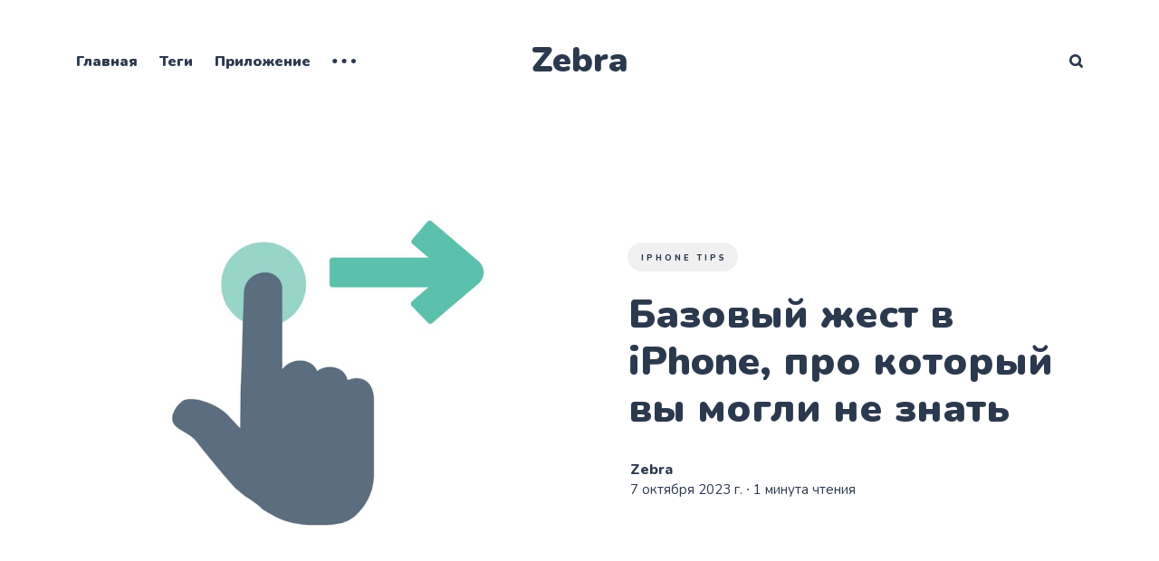

--- FILE ---
content_type: text/html; charset=utf-8
request_url: https://gozebra.ru/bazovyi-zhiest/
body_size: 8375
content:
<!DOCTYPE html>
<html lang="ru" class="auto-dark-mode">
	<head>
		<meta charset="utf-8">
		<meta http-equiv="X-UA-Compatible" content="IE=edge">
		<title>Базовый жест в iPhone, про который вы могли не знать</title>
		<meta name="HandheldFriendly" content="True">
		<meta name="viewport" content="width=device-width, initial-scale=1">
		<link rel="preconnect" href="https://fonts.googleapis.com"> 
<link rel="preconnect" href="https://fonts.gstatic.com" crossorigin>
<link rel="preload" as="style" href="https://fonts.googleapis.com/css2?family=Nunito:ital,wght@0,400;0,800;0,900;1,400;1,800;1,900&display=swap">
<link rel="stylesheet" href="https://fonts.googleapis.com/css2?family=Nunito:ital,wght@0,400;0,800;0,900;1,400;1,800;1,900&display=swap">		<link rel="stylesheet" type="text/css" href="https://gozebra.ru/assets/css/screen.css?v=11a0b6826b">
		<style>hr{background-image:url("data:image/svg+xml;utf8,<svg role='img' viewBox='0 0 136 24' xmlns='http://www.w3.org/2000/svg'><path d='M1.525 1.525a3.5 3.5 0 014.95 0L20 15.05 33.525 1.525a3.5 3.5 0 014.95 0L52 15.05 65.525 1.525a3.5 3.5 0 014.95 0L84 15.05 97.525 1.525a3.5 3.5 0 014.95 0L116 15.05l13.525-13.525a3.5 3.5 0 014.95 4.95l-16 16a3.5 3.5 0 01-4.95 0L100 8.95 86.475 22.475a3.5 3.5 0 01-4.95 0L68 8.95 54.475 22.475a3.5 3.5 0 01-4.95 0L36 8.95 22.475 22.475a3.5 3.5 0 01-4.95 0l-16-16a3.5 3.5 0 010-4.95z'/></svg>")}</style>

		<meta name="description" content="Как вернуться на предыдущий экран с помощью свайпа. Базовые жесты iPhone.">
    <link rel="canonical" href="https://gozebra.ru/bazovyi-zhiest/">
    <meta name="referrer" content="no-referrer-when-downgrade">
    
    <meta property="og:site_name" content="Zebra">
    <meta property="og:type" content="article">
    <meta property="og:title" content="Базовый жест в iPhone, про который вы могли не знать">
    <meta property="og:description" content="Как вернуться на предыдущий экран с помощью свайпа. Базовые жесты iPhone.">
    <meta property="og:url" content="https://gozebra.ru/bazovyi-zhiest/">
    <meta property="og:image" content="https://gozebra.ru/content/images/size/w1200/2023/10/5608.jpg">
    <meta property="article:published_time" content="2023-10-07T17:55:35.000Z">
    <meta property="article:modified_time" content="2023-10-07T17:55:35.000Z">
    <meta property="article:tag" content="iPhone Tips">
    
    <meta property="article:publisher" content="https://www.facebook.com/id">
    <meta name="twitter:card" content="summary_large_image">
    <meta name="twitter:title" content="Базовый жест в iPhone, про который вы могли не знать">
    <meta name="twitter:description" content="Как вернуться на предыдущий экран с помощью свайпа. Базовые жесты iPhone.">
    <meta name="twitter:url" content="https://gozebra.ru/bazovyi-zhiest/">
    <meta name="twitter:image" content="https://gozebra.ru/content/images/size/w1200/2023/10/5608.jpg">
    <meta name="twitter:label1" content="Written by">
    <meta name="twitter:data1" content="Zebra">
    <meta name="twitter:label2" content="Filed under">
    <meta name="twitter:data2" content="iPhone Tips">
    <meta property="og:image:width" content="1200">
    <meta property="og:image:height" content="1200">
    
    <script type="application/ld+json">
{
    "@context": "https://schema.org",
    "@type": "Article",
    "publisher": {
        "@type": "Organization",
        "name": "Zebra",
        "url": "https://gozebra.ru/",
        "logo": {
            "@type": "ImageObject",
            "url": "https://gozebra.ru/favicon.ico",
            "width": 48,
            "height": 48
        }
    },
    "author": {
        "@type": "Person",
        "name": "Zebra",
        "url": "https://gozebra.ru/author/vika/",
        "sameAs": []
    },
    "headline": "Базовый жест в iPhone, про который вы могли не знать",
    "url": "https://gozebra.ru/bazovyi-zhiest/",
    "datePublished": "2023-10-07T17:55:35.000Z",
    "dateModified": "2023-10-07T17:55:35.000Z",
    "image": {
        "@type": "ImageObject",
        "url": "https://gozebra.ru/content/images/size/w1200/2023/10/5608.jpg",
        "width": 1200,
        "height": 1200
    },
    "keywords": "iPhone Tips",
    "description": "\nК моему удивлению, не все знают про базовый жест в iPhone для возврата на предыдущий экран, это намного удобнее чем тянуться к кнопке, работает в 99.9% приложениях.\n\n\n\n\n\n\n\n\n\n\n\n\n\n\n\n\n\n\n\n\n\n\n\n\n0:00\n\n/0:14\n\n\n1×\n\n\n\n\n\n\n\n\n\n\n\n\n\n\n\nБольше советов в нашем Telegram-канале",
    "mainEntityOfPage": "https://gozebra.ru/bazovyi-zhiest/"
}
    </script>

    <meta name="generator" content="Ghost 6.12">
    <link rel="alternate" type="application/rss+xml" title="Zebra" href="https://gozebra.ru/rss/">
    
    <script defer src="https://cdn.jsdelivr.net/ghost/sodo-search@~1.8/umd/sodo-search.min.js" data-key="873a482519b227373ce4ffad62" data-styles="https://cdn.jsdelivr.net/ghost/sodo-search@~1.8/umd/main.css" data-sodo-search="https://zebra.ghost.io/" data-locale="ru" crossorigin="anonymous"></script>
    
    <link href="https://gozebra.ru/webmentions/receive/" rel="webmention">
    <script defer src="/public/cards.min.js?v=11a0b6826b"></script>
    <link rel="stylesheet" type="text/css" href="/public/cards.min.css?v=11a0b6826b">
    <script defer src="/public/ghost-stats.min.js?v=11a0b6826b" data-stringify-payload="false" data-datasource="analytics_events" data-storage="localStorage" data-host="https://gozebra.ru/.ghost/analytics/api/v1/page_hit"  tb_site_uuid="8b0f3566-63db-49d3-a0c3-3fa02666ca1c" tb_post_uuid="0f3ff201-9549-4d38-822f-1421f4264e4d" tb_post_type="post" tb_member_uuid="undefined" tb_member_status="undefined"></script><style>:root {--ghost-accent-color: #ff1a75;}</style>
    <meta name="yandex-verification" content="a0629d189a98b50f" />
	</head>
	<body class="post-template tag-iphone-tips">
		<div class="global-wrap">
			<div class="global-content">
				<header class="header-section">
	<div class="header-wrap">
		<div class="header-logo">
			<a href="https://gozebra.ru" class="is-title">Zebra</a>
		</div>
		<div class="header-nav">
			<input id="toggle" class="header-checkbox" type="checkbox">
			<label class="header-toggle" for="toggle">
				<span>
					<span class="bar"></span>
					<span class="bar"></span>
					<span class="bar"></span>
				</span>
			</label>
			<nav class="is-search">
				<ul>
<li><a href="https://gozebra.ru/" >Главная</a></li>
<li><a href="https://gozebra.ru/tags/" >Теги</a></li>
<li><a href="https://gozebra.ru/app/" >Приложение</a></li>
<li class="is-dropdown">
	<svg role="img" viewBox="0 0 20 4" xmlns="http://www.w3.org/2000/svg"><path d="M2 4A2 2 0 102.001.001 2 2 0 002 4zm8 0a2 2 0 10.001-3.999A2 2 0 0010 4zm8 0a2 2 0 10.001-3.999A2 2 0 0018 4z"/></svg>	<ul>
		<li><a href="https://gozebra.ru/telegram/" >Телеграм</a></li>
		<li><a href="https://gozebra.ru/about/" >О сайте</a></li>
	</ul>
</li>
</ul>
				<ul>
					<li class="header-search" data-ghost-search><span>Поиск</span><svg role="img" viewBox="0 0 24 24" xmlns="http://www.w3.org/2000/svg"><path d="M16.281 19.26c-1.675 1.022-3.855 1.695-5.784 1.693C4.7 20.952 0 16.261 0 10.476S4.7 0 10.497 0s10.497 4.69 10.497 10.476c0 2-.633 4.034-1.618 5.644l3.902 3.893c.465.465.743 1.1.721 1.753-.04 1.121-.78 2-2.034 2.105-.663.056-1.313-.25-1.782-.717l-3.902-3.894zm-5.748-2.54c3.426-.02 6.238-2.841 6.238-6.265 0-3.435-2.834-6.264-6.275-6.264-3.443 0-6.278 2.829-6.278 6.264s2.835 6.262 6.278 6.262l.037.002z"/></svg></li>
									</ul>
			</nav>
		</div>
	</div>
</header>				<main class="global-main">
					<progress class="post-progress"></progress>
<article class="post-section">
	<div class="post-header item is-hero">
	<div class="item-container">
		<div class="item-image global-image">
			<img srcset="/content/images/size/w400/2023/10/5608.jpg 400w, 
			 /content/images/size/w800/2023/10/5608.jpg 800w,
			 /content/images/size/w1200/2023/10/5608.jpg 1200w,
			 /content/images/size/w1600/2023/10/5608.jpg 1600w"
	 sizes="(max-width:480px) 350px, (max-width:1440px) 800px, 1200px"
	 src="/content/images/size/w1200/2023/10/5608.jpg"
	 loading="lazy"
	 alt="Базовый жест в iPhone, про который вы могли не знать">		</div>
		<div class="item-content">
			<div class="item-tags global-tags">
								<a href="/tag/iphone-tips/">iPhone Tips</a>
			</div>
			<h1 class="item-title">Базовый жест в iPhone, про который вы могли не знать</h1>
			<div class="item-meta global-meta">
				<div class="item-profile-image">
				</div>
				<div class="item-authors">
					<a href="/author/vika/">Zebra</a>
					<div class="item-time">
						<time datetime="2023-10-07">7 октября 2023 г.</time> ∙ 1 минута чтения
					</div>
				</div>
			</div>
		</div>
	</div>
</div>	<div class="post-content">
		<p><br>К моему удивлению, не все знают про базовый жест в iPhone для возврата на предыдущий экран, это намного удобнее чем тянуться к кнопке, работает в 99.9% приложениях. </p><figure class="kg-card kg-video-card kg-width-regular" data-kg-thumbnail="https://gozebra.ru/content/media/2023/10/IMG_1651_thumb.jpg" data-kg-custom-thumbnail="">
            <div class="kg-video-container">
                <video src="https://gozebra.ru/content/media/2023/10/IMG_1651.mp4" poster="https://img.spacergif.org/v1/464x848/0a/spacer.png" width="464" height="848" loop="" autoplay="" muted="" playsinline="" preload="metadata" style="background: transparent url('https://gozebra.ru/content/media/2023/10/IMG_1651_thumb.jpg') 50% 50% / cover no-repeat;"></video>
                <div class="kg-video-overlay">
                    <button class="kg-video-large-play-icon">
                        <svg xmlns="http://www.w3.org/2000/svg" viewBox="0 0 24 24">
                            <path d="M23.14 10.608 2.253.164A1.559 1.559 0 0 0 0 1.557v20.887a1.558 1.558 0 0 0 2.253 1.392L23.14 13.393a1.557 1.557 0 0 0 0-2.785Z"></path>
                        </svg>
                    </button>
                </div>
                <div class="kg-video-player-container kg-video-hide">
                    <div class="kg-video-player">
                        <button class="kg-video-play-icon">
                            <svg xmlns="http://www.w3.org/2000/svg" viewBox="0 0 24 24">
                                <path d="M23.14 10.608 2.253.164A1.559 1.559 0 0 0 0 1.557v20.887a1.558 1.558 0 0 0 2.253 1.392L23.14 13.393a1.557 1.557 0 0 0 0-2.785Z"></path>
                            </svg>
                        </button>
                        <button class="kg-video-pause-icon kg-video-hide">
                            <svg xmlns="http://www.w3.org/2000/svg" viewBox="0 0 24 24">
                                <rect x="3" y="1" width="7" height="22" rx="1.5" ry="1.5"></rect>
                                <rect x="14" y="1" width="7" height="22" rx="1.5" ry="1.5"></rect>
                            </svg>
                        </button>
                        <span class="kg-video-current-time">0:00</span>
                        <div class="kg-video-time">
                            /<span class="kg-video-duration">0:14</span>
                        </div>
                        <input type="range" class="kg-video-seek-slider" max="100" value="0">
                        <button class="kg-video-playback-rate">1×</button>
                        <button class="kg-video-unmute-icon">
                            <svg xmlns="http://www.w3.org/2000/svg" viewBox="0 0 24 24">
                                <path d="M15.189 2.021a9.728 9.728 0 0 0-7.924 4.85.249.249 0 0 1-.221.133H5.25a3 3 0 0 0-3 3v2a3 3 0 0 0 3 3h1.794a.249.249 0 0 1 .221.133 9.73 9.73 0 0 0 7.924 4.85h.06a1 1 0 0 0 1-1V3.02a1 1 0 0 0-1.06-.998Z"></path>
                            </svg>
                        </button>
                        <button class="kg-video-mute-icon kg-video-hide">
                            <svg xmlns="http://www.w3.org/2000/svg" viewBox="0 0 24 24">
                                <path d="M16.177 4.3a.248.248 0 0 0 .073-.176v-1.1a1 1 0 0 0-1.061-1 9.728 9.728 0 0 0-7.924 4.85.249.249 0 0 1-.221.133H5.25a3 3 0 0 0-3 3v2a3 3 0 0 0 3 3h.114a.251.251 0 0 0 .177-.073ZM23.707 1.706A1 1 0 0 0 22.293.292l-22 22a1 1 0 0 0 0 1.414l.009.009a1 1 0 0 0 1.405-.009l6.63-6.631A.251.251 0 0 1 8.515 17a.245.245 0 0 1 .177.075 10.081 10.081 0 0 0 6.5 2.92 1 1 0 0 0 1.061-1V9.266a.247.247 0 0 1 .073-.176Z"></path>
                            </svg>
                        </button>
                        <input type="range" class="kg-video-volume-slider" max="100" value="100">
                    </div>
                </div>
            </div>
            
        </figure><div class="kg-card kg-button-card kg-align-center"><a href="https://t.me/gozebra?ref=gozebra.ru" class="kg-btn kg-btn-accent">Больше советов в нашем Telegram-канале</a></div>
		<div class="post-share-section">
	<div class="post-share-wrap">
		<a href="https://twitter.com/intent/tweet?text=%D0%91%D0%B0%D0%B7%D0%BE%D0%B2%D1%8B%D0%B9%20%D0%B6%D0%B5%D1%81%D1%82%20%D0%B2%20iPhone%2C%20%D0%BF%D1%80%D0%BE%20%D0%BA%D0%BE%D1%82%D0%BE%D1%80%D1%8B%D0%B9%20%D0%B2%D1%8B%20%D0%BC%D0%BE%D0%B3%D0%BB%D0%B8%20%D0%BD%D0%B5%20%D0%B7%D0%BD%D0%B0%D1%82%D1%8C&amp;url=https://gozebra.ru/bazovyi-zhiest/" target="_blank" rel="noopener" aria-label="Twitter share icon"><svg role="img" viewBox="0 0 24 24" xmlns="http://www.w3.org/2000/svg"><path d="M23.954 4.569c-.885.389-1.83.654-2.825.775 1.014-.611 1.794-1.574 2.163-2.723-.951.555-2.005.959-3.127 1.184-.896-.959-2.173-1.559-3.591-1.559-2.717 0-4.92 2.203-4.92 4.917 0 .39.045.765.127 1.124C7.691 8.094 4.066 6.13 1.64 3.161c-.427.722-.666 1.561-.666 2.475 0 1.71.87 3.213 2.188 4.096-.807-.026-1.566-.248-2.228-.616v.061c0 2.385 1.693 4.374 3.946 4.827-.413.111-.849.171-1.296.171-.314 0-.615-.03-.916-.086.631 1.953 2.445 3.377 4.604 3.417-1.68 1.319-3.809 2.105-6.102 2.105-.39 0-.779-.023-1.17-.067 2.189 1.394 4.768 2.209 7.557 2.209 9.054 0 13.999-7.496 13.999-13.986 0-.209 0-.42-.015-.63.961-.689 1.8-1.56 2.46-2.548l-.047-.02z"/></svg></a>
		<a href="https://www.facebook.com/sharer/sharer.php?u=https://gozebra.ru/bazovyi-zhiest/" target="_blank" rel="noopener" aria-label="Facebook share icon"><svg role="img" viewBox="0 0 24 24" xmlns="http://www.w3.org/2000/svg"><path d="M23.9981 11.9991C23.9981 5.37216 18.626 0 11.9991 0C5.37216 0 0 5.37216 0 11.9991C0 17.9882 4.38789 22.9522 10.1242 23.8524V15.4676H7.07758V11.9991H10.1242V9.35553C10.1242 6.34826 11.9156 4.68714 14.6564 4.68714C15.9692 4.68714 17.3424 4.92149 17.3424 4.92149V7.87439H15.8294C14.3388 7.87439 13.8739 8.79933 13.8739 9.74824V11.9991H17.2018L16.6698 15.4676H13.8739V23.8524C19.6103 22.9522 23.9981 17.9882 23.9981 11.9991Z"/></svg></a>
		<a href="javascript:" class="post-share-link" id="copy" data-clipboard-target="#copy-link" aria-label="Copy link icon"><svg role="img" viewBox="0 0 33 24" xmlns="http://www.w3.org/2000/svg"><path d="M27.3999996,13.4004128 L21.7999996,13.4004128 L21.7999996,19 L18.9999996,19 L18.9999996,13.4004128 L13.3999996,13.4004128 L13.3999996,10.6006192 L18.9999996,10.6006192 L18.9999996,5 L21.7999996,5 L21.7999996,10.6006192 L27.3999996,10.6006192 L27.3999996,13.4004128 Z M12,20.87 C7.101,20.87 3.13,16.898 3.13,12 C3.13,7.102 7.101,3.13 12,3.13 C12.091,3.13 12.181,3.139 12.272,3.142 C9.866,5.336 8.347,8.487 8.347,12 C8.347,15.512 9.866,18.662 12.271,20.857 C12.18,20.859 12.091,20.87 12,20.87 Z M20.347,0 C18.882,0 17.484,0.276 16.186,0.756 C14.882,0.271 13.473,0 12,0 C5.372,0 0,5.373 0,12 C0,18.628 5.372,24 12,24 C13.471,24 14.878,23.726 16.181,23.242 C17.481,23.724 18.88,24 20.347,24 C26.975,24 32.347,18.628 32.347,12 C32.347,5.373 26.975,0 20.347,0 Z"/></svg></a>
		<small class="share-link-info">Ссылка скопирована!</small>
	</div>
	<input type="text" value="https://gozebra.ru/bazovyi-zhiest/" id="copy-link" aria-label="Copy link input">
</div>	</div>
</article>
<aside class="nextprev-section">
	<div class="nextprev-wrap">
		<section class="nextprev-newer post tag-iphone-tips">
			<a href="/naiti-i-zamienit-v-zamietkakh/" class="global-link" aria-label="&quot;Найти и заменить&quot; в Заметках"></a>
			<a href="/naiti-i-zamienit-v-zamietkakh/" class="nextprev-image global-image">
				<img src="/content/images/size/w400/2023/10/photo_2023-10-07-20.58.02-1-1.jpeg" loading="lazy" alt="&quot;Найти и заменить&quot; в Заметках">			</a>
			<div>
				<small>Новая запись</small>
				<h3><a href="/naiti-i-zamienit-v-zamietkakh/">&quot;Найти и заменить&quot; в Заметках</a></h3>
			</div>
		</section>
		<section class="nextprev-older post tag-iphone-tips">
			<a href="/4-polieznyie-fishki-pri-rabotie-s-tiekstom-pro-kotoryie-vy-moghli-nie-znat/" class="global-link" aria-label="4 полезные фишки при работе с текстом на iPhone, про которые вы могли не знать"></a>
			<div>
				<small>Старая запись</small>
				<h3><a href="/4-polieznyie-fishki-pri-rabotie-s-tiekstom-pro-kotoryie-vy-moghli-nie-znat/">4 полезные фишки при работе с текстом на iPhone, про которые вы могли не знать</a></h3>
			</div>
			<a href="/4-polieznyie-fishki-pri-rabotie-s-tiekstom-pro-kotoryie-vy-moghli-nie-znat/" class="nextprev-image global-image">
				<img src="/content/images/size/w400/2023/10/photo_2023-10-07-20.26.25.jpeg" loading="lazy" alt="4 полезные фишки при работе с текстом на iPhone, про которые вы могли не знать">			</a>
		</section>
	</div>
</aside><div class="comments-section">
	<div class="comments-wrap">
	</div>
</div>
<div class="global-sections global-sections-items-4">
	<h2 class="global-label global-zigzag">
	Посмотреть больше
	<svg role='img' viewBox='0 0 136 24' xmlns='http://www.w3.org/2000/svg'><path d='M1.525 1.525a3.5 3.5 0 014.95 0L20 15.05 33.525 1.525a3.5 3.5 0 014.95 0L52 15.05 65.525 1.525a3.5 3.5 0 014.95 0L84 15.05 97.525 1.525a3.5 3.5 0 014.95 0L116 15.05l13.525-13.525a3.5 3.5 0 014.95 4.95l-16 16a3.5 3.5 0 01-4.95 0L100 8.95 86.475 22.475a3.5 3.5 0 01-4.95 0L68 8.95 54.475 22.475a3.5 3.5 0 01-4.95 0L36 8.95 22.475 22.475a3.5 3.5 0 01-4.95 0l-16-16a3.5 3.5 0 010-4.95z'/></svg></h2>
<article class="item-section post tag-iphone-tips">
	<a href="/kak-dobitsia-bolieie-plavnoi-stabilizatsii-pri-siomkie-na-iphone/" class="global-link" aria-label="Как добиться более плавной стабилизации при съёмке на iPhone?"></a>
	<div class="global-image">
		<img srcset="/content/images/size/w300/2025/06/IMAGE-2025-06-03-18-05-05.jpg 300w,
			 /content/images/size/w400/2025/06/IMAGE-2025-06-03-18-05-05.jpg 400w,
			 /content/images/size/w600/2025/06/IMAGE-2025-06-03-18-05-05.jpg 600w"
	 sizes="(max-width:480px) 150px, 200px"
	 src="/content/images/size/w300/2025/06/IMAGE-2025-06-03-18-05-05.jpg"
	 loading="lazy"
	 alt="Как добиться более плавной стабилизации при съёмке на iPhone?">	</div>
	<div class="global-sections-content">
		<h3><a href="/kak-dobitsia-bolieie-plavnoi-stabilizatsii-pri-siomkie-na-iphone/">Как добиться более плавной стабилизации при съёмке на iPhone?</a></h3>
		<div class="global-sections-meta global-meta global-pointer">
			<a href="/author/vika/">Zebra</a>
		</div>
	</div>
</article>
	<article class="item-section post tag-iphone-tips no-image">
	<a href="/skrytyie-simvoly-v-oboiakh-apple-vy-zamiechali-eto-ranshie/" class="global-link" aria-label="Скрытые символы в обоях Apple: вы замечали это раньше?"></a>
	<div class="global-sections-content">
		<h3><a href="/skrytyie-simvoly-v-oboiakh-apple-vy-zamiechali-eto-ranshie/">Скрытые символы в обоях Apple: вы замечали это раньше?</a></h3>
		<div class="global-sections-meta global-meta global-pointer">
			<a href="/author/vika/">Zebra</a>
		</div>
		<p class="global-excerpt">
			Apple всегда славилась вниманием к деталям. Всё — от упаковки до интерфейсов — продумано до мелочей. Но особенно интересно, что...
		</p>
	</div>
</article>
	<article class="item-section post tag-iphone-tips">
	<a href="/kak-sdielat-foto-s-effiektom-dlinnoi-vydierzhki-priamo-na-iphone/" class="global-link" aria-label="Как сделать фото с эффектом длинной выдержки прямо на iPhone?"></a>
	<div class="global-image">
		<img srcset="/content/images/size/w300/2025/06/IMAGE-2025-06-03-17-46-24.jpg 300w,
			 /content/images/size/w400/2025/06/IMAGE-2025-06-03-17-46-24.jpg 400w,
			 /content/images/size/w600/2025/06/IMAGE-2025-06-03-17-46-24.jpg 600w"
	 sizes="(max-width:480px) 150px, 200px"
	 src="/content/images/size/w300/2025/06/IMAGE-2025-06-03-17-46-24.jpg"
	 loading="lazy"
	 alt="Как сделать фото с эффектом длинной выдержки прямо на iPhone?">	</div>
	<div class="global-sections-content">
		<h3><a href="/kak-sdielat-foto-s-effiektom-dlinnoi-vydierzhki-priamo-na-iphone/">Как сделать фото с эффектом длинной выдержки прямо на iPhone?</a></h3>
		<div class="global-sections-meta global-meta global-pointer">
			<a href="/author/vika/">Zebra</a>
		</div>
	</div>
</article>
	<article class="item-section post tag-iphone-tips">
	<a href="/pravda-ili-mif-apple-namierienno-zamiedliaiet-staryie-iphone/" class="global-link" aria-label="Правда или миф: Apple намеренно замедляет старые iPhone?"></a>
	<div class="global-image">
		<img srcset="/content/images/size/w300/2025/06/IMAGE-2025-06-03-17-43-14.jpg 300w,
			 /content/images/size/w400/2025/06/IMAGE-2025-06-03-17-43-14.jpg 400w,
			 /content/images/size/w600/2025/06/IMAGE-2025-06-03-17-43-14.jpg 600w"
	 sizes="(max-width:480px) 150px, 200px"
	 src="/content/images/size/w300/2025/06/IMAGE-2025-06-03-17-43-14.jpg"
	 loading="lazy"
	 alt="Правда или миф: Apple намеренно замедляет старые iPhone?">	</div>
	<div class="global-sections-content">
		<h3><a href="/pravda-ili-mif-apple-namierienno-zamiedliaiet-staryie-iphone/">Правда или миф: Apple намеренно замедляет старые iPhone?</a></h3>
		<div class="global-sections-meta global-meta global-pointer">
			<a href="/author/vika/">Zebra</a>
		</div>
	</div>
</article>
</div>

									</main>
				<footer class="footer-section global-footer">
	<div class="footer-wrap">
		<div class="footer-data">
			<div class="footer-logo">
				<a href="https://gozebra.ru" class="is-title">Zebra</a>
			</div>
			<p class="footer-description">Полезные фишки и секреты про iPhone, Instagram, монтаж и дизайн сторис </p>
			<div class="footer-icons">
				<a href="https://apps.apple.com/ru/app/zebra-ai-blur-photo-editor/id6447904215" aria-label="Zebra AppStore"><svg role="img" viewBox="0 0 24 24" xmlns="http://www.w3.org/2000/svg"><path d="M7.078 23.55c-.473-.316-.893-.703-1.244-1.15-.383-.463-.738-.95-1.064-1.454-.766-1.12-1.365-2.345-1.78-3.636-.5-1.502-.743-2.94-.743-4.347 0-1.57.34-2.94 1.002-4.09.49-.9 1.22-1.653 2.1-2.182.85-.53 1.84-.82 2.84-.84.35 0 .73.05 1.13.15.29.08.64.21 1.07.37.55.21.85.34.95.37.32.12.59.17.8.17.16 0 .39-.05.645-.13.145-.05.42-.14.81-.31.386-.14.692-.26.935-.35.37-.11.728-.21 1.05-.26.39-.06.777-.08 1.148-.05.71.05 1.36.2 1.94.42 1.02.41 1.843 1.05 2.457 1.96-.26.16-.5.346-.725.55-.487.43-.9.94-1.23 1.505-.43.77-.65 1.64-.644 2.52.015 1.083.29 2.035.84 2.86.387.6.904 1.114 1.534 1.536.31.21.582.355.84.45-.12.375-.252.74-.405 1.1-.347.807-.76 1.58-1.25 2.31-.432.63-.772 1.1-1.03 1.41-.402.48-.79.84-1.18 1.097-.43.285-.935.436-1.452.436-.35.015-.7-.03-1.034-.127-.29-.095-.576-.202-.856-.323-.293-.134-.596-.248-.905-.34-.38-.1-.77-.148-1.164-.147-.4 0-.79.05-1.16.145-.31.088-.61.196-.907.325-.42.175-.695.29-.855.34-.324.096-.656.154-.99.175-.52 0-1.004-.15-1.486-.45zm6.854-18.46c-.68.34-1.326.484-1.973.436-.1-.646 0-1.31.27-2.037.24-.62.56-1.18 1-1.68.46-.52 1.01-.95 1.63-1.26.66-.34 1.29-.52 1.89-.55.08.68 0 1.35-.25 2.07-.228.64-.568 1.23-1 1.76-.435.52-.975.95-1.586 1.26z"/></svg></a>
				<a href="https://t.me/gozebra" aria-label="Zebra Telegram"><svg role="img" viewBox="0 0 24 24" xmlns="http://www.w3.org/2000/svg"><path d="M9.028 20.837c-.714 0-.593-.271-.839-.949l-2.103-6.92L22.263 3.37"/><path d="M9.028 20.837c.552 0 .795-.252 1.105-.553l2.941-2.857-3.671-2.214"/><path d="M9.403 15.213l8.89 6.568c1.015.56 1.748.271 2-.942l3.62-17.053c.372-1.487-.564-2.159-1.534-1.72L1.125 10.263c-1.45.582-1.443 1.392-.264 1.753l5.455 1.7L18.94 5.753c.595-.36 1.143-.167.694.232"/></svg></a>
				

			</div>
		</div>
		<div class="footer-nav">
		</div>
	</div>
	<div class="footer-copyright">
		
	</div>
</footer>			</div>
		</div>
		<div id="notifications" class="global-notification">
	<div class="subscribe">Вы успешно подписались на Zebra</div>
	<div class="signin">Добро пожаловать обратно! Вы успешно вошли в систему.</div>
	<div class="signup">Отлично! Вы успешно зарегистрировались.</div>
	<div class="update-email">Успех! Ваша электронная почта обновлена.</div>
	<div class="expired">Ваша ссылка устарела</div>
	<div class="checkout-success">Успех! Проверьте свою электронную почту на магическую ссылку для входа.</div>
</div>
				<script src="https://gozebra.ru/assets/js/global.js?v=11a0b6826b"></script>
		<script src="https://gozebra.ru/assets/js/post.js?v=11a0b6826b"></script>
		
		<script>
!function(){"use strict";const p=new URLSearchParams(window.location.search),isAction=p.has("action"),isStripe=p.has("stripe"),success=p.get("success"),action=p.get("action"),stripe=p.get("stripe"),n=document.getElementById("notifications"),a="is-subscribe",b="is-signin",c="is-signup",f="is-update-email",d="is-expired",e="is-checkout-success";p&&(isAction&&(action=="subscribe"&&success=="true"&&n.classList.add(a),action=="signup-paid"&&success=="true"&&n.classList.add(a),action=="signin"&&success=="true"&&n.classList.add(b),action=="signup"&&success=="true"&&n.classList.add(c),action=="updateEmail"&&success=="true"&&n.classList.add(f),success=="false"&&n.classList.add(d)),isStripe&&stripe=="success"&&n.classList.add(e),(isAction||isStripe)&&setTimeout(function(){window.history.replaceState(null,null,window.location.pathname),n.classList.remove(a,b,c,d,e,f)},5000))}();
</script>

		
		
		<!-- Yandex.Metrika counter -->
<script type="text/javascript" >
   (function(m,e,t,r,i,k,a){m[i]=m[i]||function(){(m[i].a=m[i].a||[]).push(arguments)};
   m[i].l=1*new Date();
   for (var j = 0; j < document.scripts.length; j++) {if (document.scripts[j].src === r) { return; }}
   k=e.createElement(t),a=e.getElementsByTagName(t)[0],k.async=1,k.src=r,a.parentNode.insertBefore(k,a)})
   (window, document, "script", "https://mc.yandex.ru/metrika/tag.js", "ym");

   ym(95107696, "init", {
        clickmap:true,
        trackLinks:true,
        accurateTrackBounce:true
   });
</script>
<noscript><div><img src="https://mc.yandex.ru/watch/95107696" style="position:absolute; left:-9999px;" alt="" /></div></noscript>
<!-- /Yandex.Metrika counter -->
	</body>
</html>